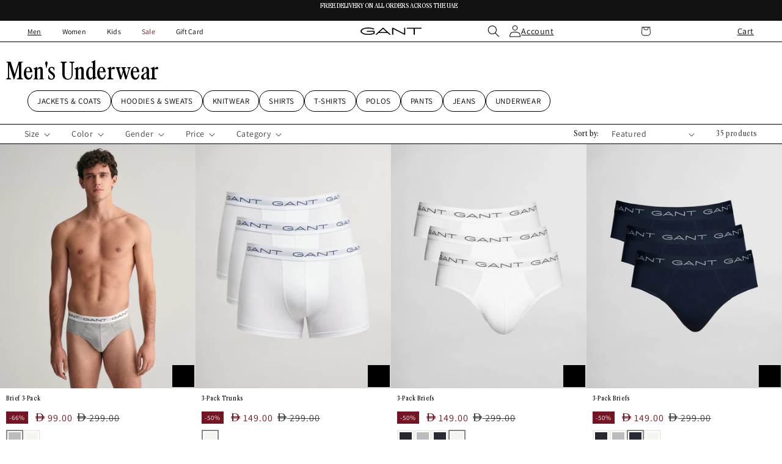

--- FILE ---
content_type: text/css
request_url: https://gant.ae/cdn/shop/t/52/assets/natively-app.css?v=139240318844302756101769764324
body_size: -487
content:
.is-natively-app{
    .menu-drawer__menu-item {
        font-size: 1.5rem;
    }

    .product__title h1 {
        color: #900!important;
    }

    .no_app, .no_app.halo-popup{
        display:none!important;
    }

    body {
  overflow-y: auto;
}

body::-webkit-scrollbar {
  width: 0px;
  background: transparent;
}
}

--- FILE ---
content_type: text/css
request_url: https://gant.ae/cdn/shop/t/52/assets/custom.css?v=69413137163214518201769764227
body_size: 9227
content:
/** Shopify CDN: Minification failed

Line 837:0 Unexpected "}"
Line 1542:13 Unexpected "#741423"
Line 1550:13 Unexpected "#741423"
Line 1605:23 Unexpected "#741423"
Line 2365:0 Unexpected "{"
Line 2365:1 Unexpected "{"
Line 2365:10 Expected ":"
Line 2370:2 Unexpected "{"
Line 2370:3 Unexpected "{"
Line 2370:12 Expected ":"
... and 10 more hidden warnings

**/
/*-----------------------------------------------------------------------------/
/ Custom Theme CSS
/-----------------------------------------------------------------------------*/

@font-face { font-family: "GantSerif"; src: url("/on/demandware.static/Sites-Gant-US-Site/-/default/dw4eb73da9/fonts/GantSerif-MediumCondensed.woff2") format("woff2"); font-style: normal; font-weight: 400; font-display: swap; }


@font-face {
    font-family: 'Gant Modern';
    src: url('/cdn/shop/files/GantModern-Regular.eot');
    src: url('/cdn/shop/files/GantModern-Regular.eot?#iefix') format('embedded-opentype'),
        url('/cdn/shop/files/GantModern-Regular.woff2') format('woff2'),
        url('/cdn/shop/files/GantModern-Regular.woff') format('woff'),
        url('/cdn/shop/files/GantModern-Regular.ttf') format('truetype');
    font-weight: normal;
    font-style: normal;
    font-display: swap;
}

@font-face {
    font-family: 'Gant Modern';
    src: url('/cdn/shop/files/GantModern-Medium.eot');
    src: url('/cdn/shop/files/GantModern-Medium.eot?#iefix') format('embedded-opentype'),
        url('/cdn/shop/files/GantModern-Medium.woff2') format('woff2'),
        url('/cdn/shop/files/GantModern-Medium.woff') format('woff'),
        url('/cdn/shop/files/GantModern-Medium.ttf') format('truetype');
    font-weight: 500;
    font-style: normal;
    font-display: swap;
}

@font-face {
    font-family: 'Gant Modern';
    src: url('/cdn/shop/files/GantModern-Bold.eot');
    src: url('/cdn/shop/files/GantModern-Bold.eot?#iefix') format('embedded-opentype'),
        url('/cdn/shop/files/GantModern-Bold.woff2') format('woff2'),
        url('/cdn/shop/files/GantModern-Bold.woff') format('woff'),
        url('/cdn/shop/files/GantModern-Bold.ttf') format('truetype');
    font-weight: bold;
    font-style: normal;
    font-display: swap;
}

@font-face {
    font-family: 'Gant Serif Medium Condensed';
    src: url('/cdn/shop/files/GantSerif-MediumCondensed.eot');
    src: url('/cdn/shop/files/GantSerif-MediumCondensed.eot?#iefix') format('embedded-opentype'),
        url('/cdn/shop/files/GantSerif-MediumCondensed.woff2') format('woff2'),
        url('/cdn/shop/files/GantSerif-MediumCondensed.woff') format('woff'),
        url('/cdn/shop/files/GantSerif-MediumCondensed.ttf') format('truetype');
    font-weight: 500;
    font-style: normal;
    font-display: swap;
}

@font-face {
    font-family: 'aed';
    src: url('/cdn/shop/files/aed-Regular.ttf?v=1744889274') format('truetype');
    font-weight: normal;
    font-style: normal;
    font-display: swap;
}

body, h1, h2, h3, h4, h5, h6, p, a, li, *:not(.fa):not([class*="pe-"]):not(.lni):not(i[class*="iccl-"]):not(i[class*="la"]):not(i[class*="fa"]):not(.jdgm-star) {
    font-family: "GantModern", "NotoSans-Regular", "Helvetica Neue", Helvetica, Arial, sans-serif;
}

.inline-richtext a, .rte.inline-richtext a {
    font-family: "Gant Serif Medium Condensed" !important;
    text-decoration: none;
}

.newaed{
  font-family: 'aed'!important; display: inline-block;
  font-size:18px;
}

#shopify-section-template--18762979475644__8cde67c3-c117-47bf-ad30-cfac888e469f .rich-text__buttons.rich-text__buttons--multiple {
    margin-top: 20px;
}



/* body, h1, h2, h3, h4, h5, h6, p, a, li, *:not(.fa):not([class*="pe-"]):not(.lni):not(i[class*="iccl-"]):not(i[class*="la"]):not(i[class*="fa"]):not(.jdgm-star) {
    font-family: 'Gant Modern'!important;
}
 */


.shopify-policy__title h1{
  text-transform: capitalize;
}
div#timer {
    position: relative;
    flex: 1 1 0%;
    display: flex;
    -webkit-box-pack: start;
    justify-content: flex-start;
    -webkit-box-align: center;
    align-items: center;
    gap: 1.5%;
    height: 32px;
    border-top-left-radius: 16px;
    border-bottom-left-radius: 16px;
    background: linear-gradient(90deg, #1c2b488a 15%, #1c2b48c9 25%, #ffffff);
    text-transform: uppercase;
    font-weight: 400;
    font-style: italic;
    font-size: 16px;
}

.rich-text__buttons.rich-text__buttons--multiple {
    margin: 0px;
    display: flex;
    height: fit-content;
    align-self: center;
}

.rich-text__wrapper.rich-text__wrapper--left.page-width {
    padding-left: 2%;
    padding-right: 2%;
}

.rich-text__blocks.left span {
    line-height: normal;
     font-size: 14px;
    display: block;
    padding:10px 0px 0px 0px;
}


span#timer-display {
    font-weight: 600;
}

.imgcon {
    height: 100%;
}

.imgcon > img{
    height: 100%;
    min-width: 120px;
}

.imgcon {
    position: relative;
}
.imgcon span {
    display: inline-block;
    position: absolute;
    z-index: 1;
    left: 2px;
    top: 1px;
    width: 30px;
}

.imgcon span img{     height: 28px; }

div#timer2 {
    display: flex;
  align-items: center;
}

div#countdown2 {
margin-left: 20px;
    display: flex;
    flex-direction: column;
    font-size: 14px;
    line-height: 22px;
}

span.ndd {
    font-weight: 700;
}
span#timer-display2 {
    color: rgb(126, 133, 155);
}

div#countdown {
    font-size: 13px;
      font-weight: bold;
  color:#fff;
}

.option_1 {
    margin-bottom: 20px!important; 
}

.promoOffer {
    float: left;
}

.popup { display: none; /* Hidden by default */ position: fixed; z-index: 9999; left: 0; top: 0; width: 100%; height: 100%; overflow: auto; background-color: rgba(0,0,0,0.5); }
.popup-content { background-color: #fff; margin: 15% auto; padding: 20px; border: 1px solid #888; width: 80%; max-width: 600px; }
.close { color: #aaa; float: right; font-size: 28px; font-weight: bold; }
.close:hover, .close:focus { color: black; text-decoration: none; cursor: pointer; }
.product_promo {
    font-weight: 700;
    padding: 0px 3px;
    font-size: 1.1rem;
    padding-left: 10px;
}
.product_promo a {
    color: #000;
    font-size: 12px;
    text-decoration: underline;
    position: relative;
    top: -2px;
    margin-left: 5px;
}
.popup-content h2{
  margin-bottom:5px;
  font-size: 24px;
}
.popup-content p{
  margin: 0 0 5px;
  font-size: 16px;
  line-height: 26px;
}
.popup-content{
  position:relative;
}
.popup-content span{
  position: absolute;
  top: 0px;
  right: 20px;
  font-weight: 400;
}

.tabby-installment {
    border: 1px solid rgb(49, 232, 168);
    padding: 20px 15px 15px 15px;
    border-radius: 10px;
    position:relative;
    margin-top:20px!important;
    margin-bottom:20px;
}

span.tabbyicon {
    width: 56px;
    display: block;
    position: absolute;
    top: -10px;
    left: 10px;
}

.tabbyicon img{
  max-width:56px;
}

.tabby-installment p{
  margin:0px;
  font-size:14px;
}





.polos-fp .grid__item .media--hover-effect > img,
.shirts-fp .grid__item .media--hover-effect > img,
.chinos-fp .grid__item .media--hover-effect > img{
  opacity:1;
}

.polos-fp .grid__item .media--hover-effect > .saso-badge-wrapper + img,
.shirts-fp .grid__item .media--hover-effect > .saso-badge-wrapper + img,
.chinos-fp .grid__item .media--hover-effect > .saso-badge-wrapper + img{
  opacity:0;
}

.polos-fp .grid__item:hover .media--hover-effect .saso-badge-wrapper + img,
.shirts-fp .grid__item:hover .media--hover-effect .saso-badge-wrapper + img,
.chinos-fp .grid__item:hover .media--hover-effect .saso-badge-wrapper + img{
  opacity:1;
} 


.saso-offer-badge-text {
      padding: 0px 10px;
    font-size: 1rem;
}

/* Gant review fixes */

.card__badge.top{
 z-index:1;
}

#shopify-section-template--16619811340476__product-grid .grid{
      justify-content: flex-start!important;
}

/* edit host */
.product .product__title h1{
    /* font-size: 8rem!important; */
    /* text-transform: uppercase; */
    /* text-align: center; */
}

.product .product__info-wrapper hr{
  margin:15px 0px 0px 0px!important;
}

/* edit host */
.product .product__info-wrapper .price {
    display: block;
    text-align: left;
    margin:0px;
}

.product .product__info-wrapper .price--on-sale .price__sale {
    display: flex;
    gap: 10px;
}




.price_discount{
    margin-left: 3px;
    color: #741423;
    /* background: #cce8c3; */
    padding: 3px 7px 3px 0px;
    border-radius: 0px;
    position: relative;
    /* top: -2px; */
    display: inline-block;
    letter-spacing: normal;
    font-weight:normal;
}

/* edit host */
.product .product__info-wrapper .product__title {
    /* word-break: break-word;
    margin-bottom: 10px;
    margin-top:40px; */
}

.product .product__info-wrapper .price .price-item {
    margin: 0px;
}

.product .product__info-wrapper .product-form__input {
    max-width: 100%;
}

.product .product__info-wrapper .product-form__input .select {
    max-width: 100%;
}

.product .product__info-wrapper .product__info-container .product-form {
    margin-top: .5rem !important;
  margin-bottom:5px;
}

.product .product__info-wrapper div#price-template--16619812126908__main {
    float: right;
}

.product_desc h2 {
    margin: 0px;
}

.product_desc p {
  margin: 0px;
  font-size:1.6rem;
  font-family: sans-serif !important;
}

.product_desc {
    margin: 0px 0px 0px 0px;
    border-top: 1px solid;
    padding: 15px 0px 0px 0px;
}
.modelInfo {
    border-bottom: 1px solid;
    margin-bottom: 15px;
  padding-bottom: 15px;
}
.modelInfo p{
  margin-top:3px;
  margin-bottom:0px;
}

.product_desc h2 {
    margin: 5px 0px 5px 0px;
    font-size: 16px;
}

.kKOtJJ {
    position: relative;
    /* display: flex;
    -webkit-box-pack: start;
    justify-content: flex-start;
    -webkit-box-align: center;
    align-items: center;
    gap: 14px; */
    padding: 2px 0px;
    width: 160px;
    height: 24px;
    overflow: hidden;
    background-image: inherit;
    margin-top:20px;
  margin-bottom:10px;
}

.kKOtJJ > div {
    min-width: fit-content;
}

.iDAcZW {
    width: 100%;
    position: relative;
    height: 16px;
    overflow: hidden;
    display: flex;
    flex-direction: row;
    justify-content: center;
}

.dKgthe {
    position: absolute;
    left: 0px;
    right: 0px;
    display: flex;
    flex-direction: column;
    animation: 5s linear 0s infinite normal none running daiVGG;
}

.bRnuJG {
    width: 100%;
    height: 16px;
    position: relative;
    font-size: 10px;
    display: flex;
    -webkit-box-align: center;
    align-items: center;
    -webkit-box-pack: start;
    justify-content: center;
    gap: 4px;
    min-width: 0px;
}

.dCosNn {
    width: 16px;
    height: 16px;
}
.dCosNn img {
    max-width: 100%;
    display: block;
}
.bRnuJG span {
    text-overflow: ellipsis;
    white-space: nowrap;
    overflow: hidden;
}
.fTSPxQ {
    font-size: 14px;
}

.NDCDi {
    position: absolute;
    left: 0px;
    right: 0px;
    display: flex;
    flex-direction: column;
    animation: 5s linear 0s infinite normal none running nKhum;
}

.products-carousel{margin-bottom:30px;}

.button6, .button7{
  text-transform:uppercase;
}

@-webkit-keyframes hKlWTM{0%{left:-10%;}40%,60%{left:calc(50% - 3px);}100%{left:calc(110% - 3px);}}/*!sc*/
@keyframes hKlWTM{0%{left:-10%;}40%,60%{left:calc(50% - 3px);}100%{left:calc(110% - 3px);}}/*!sc*/
data-styled.g2155[id="sc-keyframes-hKlWTM"]{content:"hKlWTM,"}/*!sc*/
@-webkit-keyframes eMCBBT{0%,40%{top:-20%;}60%{top:40%;left:50%;}100%{top:40%;left:110%;}}/*!sc*/
@keyframes eMCBBT{0%,40%{top:-20%;}60%{top:40%;left:50%;}100%{top:40%;left:110%;}}/*!sc*/
data-styled.g2156[id="sc-keyframes-eMCBBT"]{content:"eMCBBT,"}/*!sc*/
@-webkit-keyframes hPzoAM{0%,80%{opacity:0;}100%{opacity:1;}}/*!sc*/
@keyframes hPzoAM{0%,80%{opacity:0;}100%{opacity:1;}}/*!sc*/
data-styled.g2157[id="sc-keyframes-hPzoAM"]{content:"hPzoAM,"}/*!sc*/
@-webkit-keyframes fYTFhq{0%{top:90%;height:6px;border-radius:15px 15px 7.5px 7.5px;-webkit-transform:scaleX(1.03);-ms-transform:scaleX(1.03);transform:scaleX(1.03);}40%{height:6px;border-radius:50%;-webkit-transform:scaleX(1);-ms-transform:scaleX(1);transform:scaleX(1);}100%{top:10%;}}/*!sc*/
@keyframes fYTFhq{0%{top:90%;height:6px;border-radius:15px 15px 7.5px 7.5px;-webkit-transform:scaleX(1.03);-ms-transform:scaleX(1.03);transform:scaleX(1.03);}40%{height:6px;border-radius:50%;-webkit-transform:scaleX(1);-ms-transform:scaleX(1);transform:scaleX(1);}100%{top:10%;}}/*!sc*/
data-styled.g2158[id="sc-keyframes-fYTFhq"]{content:"fYTFhq,"}/*!sc*/
@-webkit-keyframes jVUvQJ{0%{-webkit-transform:scaleX(1.5);-ms-transform:scaleX(1.5);transform:scaleX(1.5);}40%{-webkit-transform:scaleX(1);-ms-transform:scaleX(1);transform:scaleX(1);opacity:0.7;}100%{-webkit-transform:scaleX(0.2);-ms-transform:scaleX(0.2);transform:scaleX(0.2);opacity:0.4;}}/*!sc*/
@keyframes jVUvQJ{0%{-webkit-transform:scaleX(1.5);-ms-transform:scaleX(1.5);transform:scaleX(1.5);}40%{-webkit-transform:scaleX(1);-ms-transform:scaleX(1);transform:scaleX(1);opacity:0.7;}100%{-webkit-transform:scaleX(0.2);-ms-transform:scaleX(0.2);transform:scaleX(0.2);opacity:0.4;}}/*!sc*/
data-styled.g2159[id="sc-keyframes-jVUvQJ"]{content:"jVUvQJ,"}/*!sc*/
@-webkit-keyframes gevsFM{0%{-webkit-transform:scale(1.2);-ms-transform:scale(1.2);transform:scale(1.2);}100%{-webkit-transform:scale(1);-ms-transform:scale(1);transform:scale(1);}}/*!sc*/
@keyframes gevsFM{0%{-webkit-transform:scale(1.2);-ms-transform:scale(1.2);transform:scale(1.2);}100%{-webkit-transform:scale(1);-ms-transform:scale(1);transform:scale(1);}}/*!sc*/
data-styled.g2160[id="sc-keyframes-gevsFM"]{content:"gevsFM,"}/*!sc*/
@-webkit-keyframes eOmpvZ{0%{-webkit-transform:scale(0.2);-ms-transform:scale(0.2);transform:scale(0.2);}40%{-webkit-transform:scale(1.2);-ms-transform:scale(1.2);transform:scale(1.2);}100%{-webkit-transform:scale(1);-ms-transform:scale(1);transform:scale(1);}}/*!sc*/
@keyframes eOmpvZ{0%{-webkit-transform:scale(0.2);-ms-transform:scale(0.2);transform:scale(0.2);}40%{-webkit-transform:scale(1.2);-ms-transform:scale(1.2);transform:scale(1.2);}100%{-webkit-transform:scale(1);-ms-transform:scale(1);transform:scale(1);}}/*!sc*/
data-styled.g2161[id="sc-keyframes-eOmpvZ"]{content:"eOmpvZ,"}/*!sc*/
@-webkit-keyframes cxcYYy{40%{-webkit-transform:scale(10);-ms-transform:scale(10);transform:scale(10);opacity:1;fill:#4688DD;}55%{-webkit-transform:scale(11);-ms-transform:scale(11);transform:scale(11);opacity:1;fill:#6A75DF;}65%{-webkit-transform:scale(12);-ms-transform:scale(12);transform:scale(12);opacity:1;fill:#8EB5F5;}75%{-webkit-transform:scale(13);-ms-transform:scale(13);transform:scale(13);opacity:1;fill:transparent;stroke:#8EB5F5;stroke-width:.5;}85%{-webkit-transform:scale(17);-ms-transform:scale(17);transform:scale(17);opacity:1;fill:transparent;stroke:#8EB5F5;stroke-width:.2;}95%{-webkit-transform:scale(18);-ms-transform:scale(18);transform:scale(18);opacity:1;fill:transparent;stroke:#8EB5F5;stroke-width:.1;}100%{-webkit-transform:scale(19);-ms-transform:scale(19);transform:scale(19);opacity:1;fill:transparent;stroke:#8EB5F5;stroke-width:0;}}/*!sc*/
@keyframes cxcYYy{40%{-webkit-transform:scale(10);-ms-transform:scale(10);transform:scale(10);opacity:1;fill:#4688DD;}55%{-webkit-transform:scale(11);-ms-transform:scale(11);transform:scale(11);opacity:1;fill:#6A75DF;}65%{-webkit-transform:scale(12);-ms-transform:scale(12);transform:scale(12);opacity:1;fill:#8EB5F5;}75%{-webkit-transform:scale(13);-ms-transform:scale(13);transform:scale(13);opacity:1;fill:transparent;stroke:#8EB5F5;stroke-width:.5;}85%{-webkit-transform:scale(17);-ms-transform:scale(17);transform:scale(17);opacity:1;fill:transparent;stroke:#8EB5F5;stroke-width:.2;}95%{-webkit-transform:scale(18);-ms-transform:scale(18);transform:scale(18);opacity:1;fill:transparent;stroke:#8EB5F5;stroke-width:.1;}100%{-webkit-transform:scale(19);-ms-transform:scale(19);transform:scale(19);opacity:1;fill:transparent;stroke:#8EB5F5;stroke-width:0;}}/*!sc*/
data-styled.g2162[id="sc-keyframes-cxcYYy"]{content:"cxcYYy,"}/*!sc*/
@-webkit-keyframes daiVGG{0%{-webkit-transform:translateY(0px);-ms-transform:translateY(0px);transform:translateY(0px);}25%{-webkit-transform:translateY(0px);-ms-transform:translateY(0px);transform:translateY(0px);}50%{-webkit-transform:translateY(-16px);-ms-transform:translateY(-16px);transform:translateY(-16px);}75%{-webkit-transform:translateY(-16px);-ms-transform:translateY(-16px);transform:translateY(-16px);}100%{-webkit-transform:translateY(-32px);-ms-transform:translateY(-32px);transform:translateY(-32px);}}/*!sc*/
@keyframes daiVGG{0%{-webkit-transform:translateY(0px);-ms-transform:translateY(0px);transform:translateY(0px);}25%{-webkit-transform:translateY(0px);-ms-transform:translateY(0px);transform:translateY(0px);}50%{-webkit-transform:translateY(-16px);-ms-transform:translateY(-16px);transform:translateY(-16px);}75%{-webkit-transform:translateY(-16px);-ms-transform:translateY(-16px);transform:translateY(-16px);}100%{-webkit-transform:translateY(-32px);-ms-transform:translateY(-32px);transform:translateY(-32px);}}/*!sc*/
data-styled.g2164[id="sc-keyframes-daiVGG"]{content:"daiVGG,"}/*!sc*/
@-webkit-keyframes nKhum{0%{-webkit-transform:translateY(32px);-ms-transform:translateY(32px);transform:translateY(32px);}25%{-webkit-transform:translateY(32px);-ms-transform:translateY(32px);transform:translateY(32px);}50%{-webkit-transform:translateY(16px);-ms-transform:translateY(16px);transform:translateY(16px);}75%{-webkit-transform:translateY(16px);-ms-transform:translateY(16px);transform:translateY(16px);}100%{-webkit-transform:translateY(0px);-ms-transform:translateY(0px);transform:translateY(0px);}}/*!sc*/
@keyframes nKhum{0%{-webkit-transform:translateY(32px);-ms-transform:translateY(32px);transform:translateY(32px);}25%{-webkit-transform:translateY(32px);-ms-transform:translateY(32px);transform:translateY(32px);}50%{-webkit-transform:translateY(16px);-ms-transform:translateY(16px);transform:translateY(16px);}75%{-webkit-transform:translateY(16px);-ms-transform:translateY(16px);transform:translateY(16px);}100%{-webkit-transform:translateY(0px);-ms-transform:translateY(0px);transform:translateY(0px);}}/*!sc*/
data-styled.g2165[id="sc-keyframes-nKhum"]{content:"nKhum,"}/*!sc*/

#shopify-section-template--16619812126908__main a {
    font-size: 14px;
}

.product .product__info-wrapper .pl-swatches__group {
    text-align: left;
  margin:7px 0px 0px 0px!important;
}


.product .product__info-wrapper .pl-swatches__container {
    justify-content: left;
}

#shopify-section-template--16619812126908__main .pl-swatches__label {
    font-size: 14px;
    text-transform: capitalize;
}

.product .product__info-wrapper div#pl-swatches-embed-copied {
    margin: 0px 0px 10px 0px;
}

.product .product__info-wrapper .pl-swatches__label {
    margin-bottom: 10px;
}

.product .price .badge, .product .price__container {
    margin-bottom: 0!important;
}

.product .product__info-wrapper .badge {
    font-size: 10px!important;
    background: #741423;
    vertical-align: text-top;
}

.product .product__info-wrapper .price--sold-out .badge{
  display:none;
}

.product .product__info-wrapper .price.price--large.price--sold-out.price--on-sale.price--show-badge {
    display: flex;
    /* flex-direction: column-reverse; */
}

.product .product__info-wrapper span.badge.price__badge-sale.color-scheme-621b1d32-6fa9-4a8d-8ee6-a08af3b276e7 {
    display: none !important;
}

.product .product__info-wrapper .price--sold-out .badge {
    max-width: 80px;
    margin: -5px auto 0px;
    /* margin-bottom: 10px !important;
    margin-top: 10px; */
}

.product .product__info-wrapper .price.price--large.price--sold-out.price--show-badge {
    /* display: flex;
    flex-direction: column-reverse; */
      display: flex;
    flex-direction: row-reverse;
    align-items: center;
      gap: 10px;
}

.custom-related-products ul.grid.product-grid {
    justify-content: flex-start!important;
  }

.custom-related-products  h2.related-products__heading {
    margin: 0rem 0rem 2.5rem 2.5rem!important;
}

.custom-icon {
    padding: 32px !important;
}

.custom-icon-with-text .multicolumn-card__info h3{
  text-transform:uppercase;
}

.custom-icon-with-text.multicolumn.background-primary .multicolumn-card {
    background: #fff!important;
}

.custom-icon-with-text .rte {
    padding-left: 15%;
    padding-right: 15%;
    font-size: 14px;
}

.custom-icon-with-text #Slide-template--17414169034940__custom_icon_with_text_TYPkDG-1 .rte {
    padding-left: 0px;
    padding-right: 0px;
}

.custom-icon-with-text {
     border-bottom: 1px solid #00000014;
    border-top: 1px solid #00000014;
    padding-top: 25px;
    padding-bottom: 25px;
  margin:40px 0px 40px 0px;
}

.custom-icon-with-text .multicolumn-list > li:nth-child(2n) {
    border-right: 1px solid #00000014;
    border-left: 1px solid #00000014;
}


.product__accordion p{
  font-size:14px;
}

.product .field:after, 
.product .select:after, 
.product .customer 
.product .field:after, 
.product .customer select:after, 
.product .localization-form__select:after {
    box-shadow: 0 0 0 var(--inputs-border-width) #00000033!important;
}

.collection .card__information {
    position: relative;
    padding-top:1rem!important;
}

.grid__item{
  position:relative;
}

.bundle_promo {
    position: absolute;
    right: 0px;
    bottom: 40px;
    font-size: 10px;
    font-weight: 900;
    color: #ffff;
    letter-spacing: 2px;
    align-self: self-end;
 border-right: 1px solid #fff;
  text-align: center;
  
}
.bundle_promo span{
    background-color: #606060;
    padding: 2px 10px;
    display: block;
  
}




.bundle_promo3 {
    position: relative;
    left: 0px;
    top: 0px;
    font-size: 10px;
    font-weight: 900;
    color: #ffff;
    letter-spacing: 2px;
    align-self: self-end;
  text-align: center;
 border-right: 1px solid #fff;
  /* display: none; */
  
}
.bundle_promo3 span{
    padding: 2px 10px;
    display: block;
    background-color: #606060;
  
}

.bundle_promo3 span b {
    border-left: 1px solid #ffffff;
    padding-left: 7px;
}

.card .card__inner .card__media{
  z-index:1!important;
}

.card__media a{
    width: 100%;
    height: 100%;
    position: relative;
  z-index:1;
}

#shopify-section-template--16619811700924__5f314d50-9353-421b-b47f-9973a6aeaecc .button {
    max-width: 100% !important;
    padding: 1vw 3vw 1vw 3vw !important;
    min-width: 350px;
    font-size: 20px;
    font-weight: bold;
}


.index .collection-list-wrapper .collection-list__item.grid__item {
  position:relative;
}

.index .collection-list-wrapper .collection-list__item.grid__item a {
    color: #fff;
    position: absolute;
    height: 100%;
    top: 0px;
    bottom: 0px;
    left: 0px;
    right: 0px;
    font-size:0px;
}

.index .collection-list-wrapper .collection-list__item.grid__item a .icon-wrap{
  display:none;
}

.return_policy iframe{
  min-height:1100px;
  background:#fff;
}

.facets-container{
  padding-left:20px;
  padding-right:20px;
}

#shopify-section-template--16619811373244__product-grid .product-count__text {
    margin-right: 0!important;
}

/* page static filter */

.filterwrap {
 padding-bottom: 40px;
    z-index: 1;
    position: relative;
    padding-top: 30px;
   overflow-x: hidden;
}

.filterwrap p, .bundle_offers p {
  text-align: center;
  background-color: white;
  margin: 70px 0px 70px 0px;
}

.mobile-slider-filter {
      display: flex;
          gap: 20px;
              flex-direction: row;
                  justify-content: center;
                  }

                  .filterwrap h2{
                  text-align: center;
                      border-bottom: 1px solid #000;
                          padding-bottom: 15px;
                              margin-bottom: 15px;
                              }
                              .mobile-slider-filter a {
                                  border: 1px solid #000;
                                      border-radius: 100px;
                                          padding: 5px 15px 5px 15px;
                                              text-decoration: none;
                                                  color: #000;
                                                      transition: 0.3s;
                                                          display: block;
                                                              font-size: 13px;
                                                                  text-transform: uppercase;
                                                                        white-space: nowrap;
                                                                        }

                                                                        .mobile-slider-filter a:hover {
                                                                            background:#000;
                                                                                color: #fff;
                                                                                }

                                                                                .filterwrap .slick-slide{
                                                                                  margin-left:10px;
                                                                                  }



                                                                                  .mobile-slider-filter button.slick-arrow {
                                                                                      background: #000;
                                                                                          border: none;
                                                                                              width: 20px;
                                                                                                  font-size: 0px;
                                                                                                      height: 20px;
                                                                                                          position: absolute;
                                                                                                              top: 20%;
                                                                                                                  display:none!important;
                                                                                                                  }

                                                                                                                  button.slick-prev.slick-arrow {
                                                                                                                      left: 0px;
                                                                                                                          border-radius: 0px 5px 5px 0px;
                                                                                                                            
                                                                                                                            }

                                                                                                                            button.slick-next.slick-arrow {
                                                                                                                                right: 0px;
                                                                                                                                    border-radius: 5px 0px 0px 5px;
                                                                                                                                      
                                                                                                                                      }

                                                                                                                                      .mobile-slider-filter .slick-list.draggable{
                                                                                                                                        padding-left:10px;
                                                                                                                                        }
}

.media--hover-effect-a {
    position: relative;
}

.bundle_promo.bundle_promo_temp {
    z-index: 1;
    height: inherit !important;
    bottom: 0px;
    left: 0px !important;
    right: 0px !important;
    width: inherit !important;
    align-self: baseline !important;
    top: auto !important;
}


.caption-with-letter-spacing--large {
     text-transform: uppercase;
    font-weight: 600;
    letter-spacing: .1em;
    font-size: 1.2rem;
    line-height: 1.1;
    color: #00321B;
  }

.image-with-text-custom .image-with-text__content>*+*{
  margin-top: 1rem;
}

.image-with-text-custom a.button{
    font-size: 2rem;
    border: none;
    padding: 0px !important;
    margin: 0px;
  line-height: normal;
  min-height: auto;
}
.image-with-text-custom a.button:before, .image-with-text-custom a.button:after{
    display: none;
  }



.image-with-text-custom {
    position: relative;
}

.overlink{
  position: absolute;
    height: 100%;
    width: 100%;
    z-index: 1;
    bottom: 0px;
    top: 0px;
}


html:not(.is-touch) .c-button--arrow:hover .button__icon, html.is-touch--with-mouse .c-button--arrow:hover .button__icon {
    transform: translateX(0);
}

    .c-button--arrow {
        padding: 10px 40px 10px 0;
    }
.image-with-text-custom span.button__label {
    padding: 0px 40px 0px 0px;
}
.c-button--arrow .button__icon-wrapper {
    overflow: hidden;
    position: absolute;
    top: 50%;
    transform: translateY(-50%);
    right: -10px;
}

.c-button--arrow .button__icon {
    display: flex;
    align-items: center;
    transform: translateX(-10px);
    transition: 300ms cubic-bezier(0.455, 0.03, 0.515, 0.955);
    transition-property: transform;
}

.c-button--arrow .button__icon svg {
    height: 10px;
    width: 40px;
}

.c-button svg {
    display: block;
    fill: currentColor;
    transition: 300ms cubic-bezier(0.455, 0.03, 0.515, 0.955);
    transition-property: fill;
}

.subtitle p{
  font-size: 1.6rem;
  color: #00321B;
}

.image-with-text-custom .image-with-text__text.rte.subtitle {
    margin: -5px;
}



 @media only screen and (min-width: 1024px) {
  li.menu--shop-all {
    display: none;
}
 }



 @media only screen and (min-width: 1920px) {
   .image-with-text-custom .caption-with-letter-spacing--large {
    font-size: 1.6rem;
     text-transform: uppercase;
  }
  .rich-text__buttons a.button{
    font-size:2rem;
    line-height:1.4;
    padding: 10px 30px;
  }
 }


.faq h1{
  text-align: center;
}


/* revamp 19/01/2026 */
.collection-hero h1.collection-hero__title{
    margin:25px 50px 15px 45px;
}

button#ProductPopup-popup_9XFFgp {
    margin-bottom: 10px;
}

#shopify-section-template--18762979475644__8cde67c3-c117-47bf-ad30-cfac888e469f .rich-text__blocks.center{
  justify-items: center;

  .rich-text__text.rte {
    margin-top: -10px;
    margin-bottom:40px;
  }

  h2.rich-text__heading.rte.inline-richtext.hxl{
    color:#781526;
  }
  .rich-text__text.rte p {
    font-family: "GantModern", "NotoSans-Regular", "Helvetica Neue", Helvetica, Arial, sans-serif;
    font-size:1.6rem;
    color:#781526;
  }
}




@media only screen and (max-width: 786px) {



  .product{
  .newaed {
    top: 1px;
    position: relative;
}
}

  .header {
    padding: 0px 2rem 0px 2rem!important;
}

  .collection-hero h1.collection-hero__title {
    margin: 20px 10px 5px 10px;
  }

  .filterwrap.filterwrap-innerpage {
    padding-left: 10px!important;
  }


  a.header__icon.header__icon--return.link.focus-inset {
    display: none;
}

  details-modal.header__search {
    margin-right: 0px;
}

  .header__icons {
    gap: 10px;
    padding-right: 0px;
}

     
.header__icon--return.link {
    span{
      display: none;
    }
}

  .header__icon.header__icon--cart.link {
    span.cartname{
      display: none;
    }
}

}

  @media only screen and (min-width: 768px) {


.header__icon--return.link {
    gap: 7px;
    margin-left: 15px;
  width: max-content;
}

.header__icon, .header__icon--cart .icon {
    width: fit-content;
}

.header__icons {
    gap: 16px;
}
.header__icon--account {
    gap: 10px;
}

.cart-count-bubble {
    position: relative;
    bottom: -1px;
    left: 0px;
    margin-left: 5px;
}

.header__icon--cart > span.visually-hidden {
    margin: 0px;
    display: block;
    overflow: visible;
    clip: auto;
    position: relative !important;
    width: fit-content;
  height: auto;
}

.header__icon--cart svg.icon.icon-cart {
    position: relative;
    top: 2px;
}

details-modal.header__search {
    margin-right: 15px;
}
    

a#HeaderMenu-request-a-return, #HeaderDrawer-request-a-return{
  display: none;
}

    
    .stepwrap__item img{
    width: 100%;
  }
  
  #shopify-section-template--17414169034940__custom_icon_with_text_6iMnPx .custom-icon-with-text {
      margin: 0px 0px -2px 0px;
  }
  
  .multicolumn-list > li{
    border-right: 1px solid #0000000f;
  }
  
  .multicolumn-list li:last-child{
    border-right: none;
  }
  
  .custom-icon-with-text .multicolumn-list li:nth-child(2n) {
      border-left: none;
  }
  
  .stepwrap__item {
      flex: 1 1 0px;
  }
  
  .stepwrap {
    display: flex;
  }
  
  } 
  
  .stepwrap {
    padding-left: 4%;
      padding-right: 4%;
      margin-bottom: 40px;	
  }
  
  .stepwrap {
    position: relative;
    padding-bottom: 40px;
    text-align: center;
  }
  
  .stepwrap h3{
    margin: 0px;
  }
  
  
  .slick-slide img {
      margin: 0px auto;
  }
  
  .slick-dots {
      display: flex;
      position: absolute;
      transform: translateX(-60%);
      left: 50%;
      margin: 0;
      bottom: 10px;
      list-style: none;
      min-width: 150px;
      flex-wrap: nowrap;
  }
  .slick-dots li {
    display: inline-block;
    margin-right: 10px;
  }
  .slick-dots li button {
    width: 12px;
    height: 12px;
    border: 0;
    border-radius: 100px;
    background-color: rgba(0, 0, 0, 0.2);
    text-indent: -999999px;
  }
  .slick-dots li.slick-active button {
    background-color: #181818;
  }



.stepwrap.collection-list button.slick-arrow {
    background: #ffffff69;
    width: 60px;
    height: 60px;
    position: absolute;
    z-index: 1;
    top: 45%;
    border: none;
    border-radius: 100px;
    font-size: 0px;
}

.stepwrap.collection-list button.slick-prev.slick-arrow {
    left: 20px;
}

.stepwrap.collection-list button.slick-prev.slick-arrow:after {
    content:'';
    display: block;
    position: relative;
    background-image: url('/cdn/shop/files/left.png?v=1728904842');
    width: 20px;
    height: 20px;
    background-size: contain;
    background-repeat: no-repeat;
    background-position: top;
    margin: 0px auto;
}

.stepwrap.collection-list button.slick-next.slick-arrow {
    right: 20px;
}

.stepwrap.collection-list button.slick-next.slick-arrow:after {
    content:'';
    display: block;
    position: relative;
    background-image: url('/cdn/shop/files/right.png?v=1728904842');
    width: 20px;
    height: 20px;
    background-size: contain;
    background-repeat: no-repeat;
    background-position: top;
    margin: 0px auto;
}

.facets__form{
  margin:0px!important;
}

.filterwrap.filterwrap-innerpage .mobile-slider-filter {
     justify-content: flex-start;
}

.filterwrap.filterwrap-innerpage {
    padding-bottom: 20px;
    padding-top: 0px;
    padding-left: 45px;
}

.drawer__header_custom{
      flex-direction: column;
}
.header_block1, .header_block2{
  width:100%;
}

.header_block2 p {
    font-size: 14px;
}

.oldprice {
    color: black;
    display: block;
    font-size: 12px;
    text-decoration: line-through;
}



a#HeaderMenu-men-new-arrivals-shop-all, a#HeaderMenu-women-new-arrivals-shop-all, a#HeaderMenu-kids-teens-boys-shop-all, a#HeaderMenu-kids-teens-girls-shop-all{
  /* font-weight: 900 !important; */
}

/* sizechart  */

#PopupModal-popup_9XFFgp .product-popup-modal__content-info h1{
padding-left: 15px;
    border-bottom: 1px solid #ccc;
    padding-bottom: 15px;
    padding-top: 15px;
}

#PopupModal-popup_bxyHMk .product-popup-modal__content-info h1{
    padding-bottom: 10px;
    padding-top: 10px;
}

#PopupModal-popup_9XFFgp .product-popup-modal__content, #PopupModal-popup_bxyHMk .product-popup-modal__content {
     padding: 0px;
    margin: 0px;
    transform: none;
    height: 100%;
    width: 45%;
    left: auto;
    right: 0px;
    position: absolute;
}

#PopupModal-popup_9XFFgp .product-popup-modal__content-info{
    padding-right: 0px;
}

#PopupModal-popup_bxyHMk .product-popup-modal__content-info{
    padding:10px 15px;
}



#PopupModal-popup_9XFFgp .product-popup-modal__toggle, #PopupModal-popup_bxyHMk .product-popup-modal__toggle {
        right: 20px;
    position: absolute;
    top: 10px;

}

 section.sizechratWrapper {
            padding: 20px 0px 0px 0px;
        }

        .size-chart-men-39-s .main-page-title {
            display: none;
        }

        .chartheader {
            display: flex;
            justify-content: space-between;
            margin-bottom: 20px;
            border-bottom: 1px solid #e3e3e3;
            padding-bottom: 5px;
        }

        .chartheader h2 {
            margin: 0px;
        }

        .sizechratWrapper .tabs {
            display: flex;
            align-items: center;
        }

        .sizechratWrapper .tab-button {
            cursor: pointer;
            border: none;
            background-color: transparent;
            padding: 0px 3px;
        }

        .tab-button.active {
            text-decoration: underline;
        }

        .size-chart {
            display: none;
        }

        .size-chart.active {
            display: block;
        }

        .table-container {
            overflow-x: auto;
            max-width: 100%;
            margin-bottom: 20px;
        }

        .sizechratWrapper table {
            width: 100%;
            border-collapse: collapse;
          min-width:1300px;
        }

        .sizechratWrapper table th,
        .sizechratWrapper table td {
            border: 1px solid #ccc;
            text-align: center;
        }

        .sizechratWrapper table thead th {
            position: sticky;
            top: 0;
            background-color: #f9f9f9;
            z-index: 2;
        }

        .sizechratWrapper table tbody td:first-child,
        .sizechratWrapper table thead th:first-child {
            position: sticky;
            left: 0;
            background-color: #f1f1f1;
            z-index: 5;
            width: 150px;
        }

        .sizechratWrapper table tbody tr:hover {
            background-color: #f0f0f0;
        }

        .chart-header {
            margin-bottom: 20px;
            display: flex;
            justify-content: space-between;
            align-content: center;
          padding:0px 20px 0px 0px;
          align-items:center;
        }

        .chart-header h2 {
            margin: 0;
            font-weight: normal;
            font-size: 18px;
            padding-left: 20px;
        }


section.section2 h2, section.section3 h2 {
    border-bottom: 1px solid #ccc;
    padding: 0px 15px 15px 15px;
}

.section2block {
    padding: 0px 20px;
}

.section2block h3{
  font-weight:600;
}

.sectioninner {
    display: flex;
    padding: 0px 40px 0px 0px;
}
.imgblock img {
    max-height: 360px;
}

.imgblock {
    margin-left: 20%;
}

.section3 ul {
    display: grid;
    grid-template-columns: auto auto;
}

.section3 ul li {
  list-style:none;
  text-align:center;
}

.section3 ul li img {
    max-height: 400px;
}

.section3 ul li h4{
  text-align:left;
  font-weight:bold;
}


button.slider-button.slider-button--next, button.slider-button.slider-button--prev {
    display: none;
}


.modal {
    display: none;
    position: fixed;
    top: 0;
    left: 0;
    right: 0;
    bottom: 0;
    background-color: rgba(0, 0, 0, 0.7);
    color: #666;
    z-index: 1050;
    transition: all ease-in-out 0.2s
}

.modal.modal--is-active {
    display: block;
    opacity: 1
}

.template-password .modal {
    background-color: black
}

.modal-body {
    padding: 0 15px 15px
}

.modal-header {
    border: none
}

.modal-header .close {
    padding: 10px;
    position: absolute;
    top: 0;
    right: 0;
    opacity: 1;
    background-color: black;
    color: white
}

.modal-header .close:hover {
    opacity: 1 !important
}


@media (min-width: 992px) {
    .modal-dialog {
        max-width: 850px
    }

    .modal-dialog.modal-dialog--compare {
        max-width: 1140px
    }

    .modal-dialog.modal-dialog--newsletter {
        max-width: 500px
    }
}

body.modal--is-active {
    overflow: hidden
}

.modal__inner {
    height: 100%;
    -ms-transform: translateY(-20px);
    -webkit-transform: translateY(-20px);
    transform: translateY(-20px);
    -moz-transform-style: preserve-3d;
    -webkit-transform-style: preserve-3d;
    transform-style: preserve-3d;
    transition: all ease-in-out 0.2s
}

.modal--is-active .modal__inner {
    -ms-transform: translateY(0);
    -webkit-transform: translateY(0);
    transform: translateY(0);
    cursor: -webkit-zoom-out;
    cursor: zoom-out
}

.modal__cente#741423 {
    position: relative;
    top: 50%;
    -ms-transform: translateY(-50%);
    -webkit-transform: translateY(-50%);
    transform: translateY(-50%)
}

.modal__cente#741423 .no-csstransforms {
    top: 20%
}

.modal__close {
    position: absolute;
    top: 0;
    right: 0;
    padding: var(--g-gutter)
}

.rtl .modal__close {
    left: 0;
    right: auto
}

.modal__close .icon,
.modal__close [class^=icon-] {
    font-size: 20px;
    width: 40px;
    height: 40px
}


h3.form__message {
    box-shadow: none;
    line-height: 24px;
    text-align: left;
}

h3.form__message .icon, .customer h3.form__message svg {
    height: 25px;
    margin-right: 20px;
    width: 25px;
}

h3.form__message:focus-visible {
    outline: none;
  box-shadow:none;
}

#HeaderMenu-sale > span, #HeaderMenu-sale-sale, a#HeaderMenu-men-sale, a#HeaderMenu-women-sale, a#HeaderMenu-kids-sale { 
  color: #741423!important;
}

span.price-discount2 {
    background: #741423;
    color: #fff;
    font-size: 11px;
    padding: 3px 5px 3px 5px;
    margin-right: 5px;
        position:relative;
    top:-2px;
}

.collection span.price-#741423{
  color:#741423;
  margin-right:5px!important;
}

.product__info-container span.price-discount2{
  display:none;
}

.collection .card-information.a {
    margin-top: 10px !important;
}

/* temp hide */
.no-need{
  display:none!important;
}


.category-giftcard .your-content-class, .category-giftcard .tabby-installment, .category-giftcard .product__accordion, .category-giftcard .share-button, .category-giftcard .custom-related-products{
  display:none;
}

.category-giftcard .product--left.grid {
    justify-content: center;
    align-items: center;
}

.category-giftcard .product--left.grid .global-media-settings{
  border:none!important;
  padding: 50px;
}

.category-giftcard .kKOtJJ{
  display:none!important;
}
.new-product-tag {
    top: 10px !important;
    position: absolute;
    left: 10px !important;
    display: block;
    font-size: 11px;
    background: #1c2b49;
    width: fit-content !important;
    height: fit-content !important;
    z-index: 1;
    padding: 0px 5px;
    color: #fff;
}

.product_promo_bundle {
    position: absolute;
    top:10px;
    right:10px;
    z-index: 1;
    max-width: fit-content;
    display: flex;
    width: 160px;
    height: fit-content;
    padding: 0px 5px;
    margin: 8px 8px 8px 8px;
    background: #fff;
    font-size: 10px;
}

.iQSLaH {
    display: none;
}

ul.product_desc1 {
    padding: 0px;
    margin-left: 0px;
  margin-top:0px;
  margin-bottom:5px;
}
.product_desc1 li{
      list-style-type: none;
}

.colorline{
  /* color:#14782a; */
}

.product_desc_gift {
    border-top: 1px solid #000;
}

.removehr{
  /* display:none!important; */
}

.bundle_promo.bundle_promo_temp {
    display: none !important;
}

.product-detail__modal-separator {
    margin-top: 25px !important;
    border-top: 1px solid #000;
}

.c-icon-list {
    display: flex;
    gap: 25px;
}


/* .videowrapper{
    max-height: 100vh;
    overflow: hidden;
} */

.videowrapper{
    max-height: 100%;
}


.section-template--16619811700924__rich_text_WJ9QKY-padding, .section-template--16619811700924__8cde67c3-c117-47bf-ad30-cfac888e469f-padding{
        background: #ACCED9;
    }

#shopify-section-template--16619811700924__rich_text_WJ9QKY h2, #shopify-section-template--16619811700924__rich_text_WJ9QKY .rich-text__blocks.left p {
    color: #1C2B49;
}

.section-template--16619811700924__8cde67c3-c117-47bf-ad30-cfac888e469f-padding .rich-text__buttons--multiple a{
  background-color: rgb(28, 43, 73);
  color: #ACCED9;
}


.section-template--16619811700924__8cde67c3-c117-47bf-ad30-cfac888e469f-padding .rich-text__buttons--multiple a + a{
  background-color: transparent;
  color: rgb(28, 43, 73);
}

#HeaderMenu-sale > span, summary#HeaderDrawer-sale, summary#HeaderDrawer-sale-sale, summary#HeaderDrawer-men-sale, a#HeaderDrawer-women-sale, a#HeaderDrawer-kids-sale{
  color: #741423!important;
}

.has-compare-price{
  color: #741423!important;
}

span.price-item.price-item--sale.price-item--last.zz.price-red, .product .product__info-wrapper .price__sale .price-item.price-item--regular, .price--on-sale .price-item--regular, .oldprice, .product-option {
    font-size: 1.6rem!important;
}

 .product .product__info-wrapper .price__sale .price-item.price-item--regular{
    margin-bottom:5px!important;
}

span.price.price--end .newaed {
    vertical-align: middle;
    position: relative;
    top: -2px;
}

.quick-add {
    top: -38px!important;
    right: 2px!important;
}

.collection{
  
.quick-add__submit{
    background-color:#fff!important;
    border-radius:5px;
  }
.button:after, .shopify-challenge__button:after, .customer button:after, .shopify-payment-button__button--unbranded:after{
  box-shadow:none;
}
.button:not([disabled]):hover:after, .shopify-challenge__button:hover:after, .customer button:hover:after, .shopify-payment-button__button--unbranded:hover:after {
  box-shadow:none;
}

.quick-add {
    top: -48px !important;
    right: 2px !important;
}
.quick-add {
    margin-right: 10px;
}

}



  .xx-badge{
  position:relative;}
 
  .bundle_promo1 {
  position: absolute;
    z-index: 1;
    left: 10px !important;
    background: #000000ab;
    padding: 5px 10px;
    font-size: 10px !important;
    line-height: normal;
    top: 10px !important;
    font-weight: 600;
    text-transform: uppercase;
    letter-spacing: 1px;
    color: #fff;
    width: auto !important;
    height: auto !important;
    z-index:10;
    display:none!important;
}

.template-product{
.bundle_promo1 {
}

}

@media only screen and (min-width: 0px) and (max-width: 1024px)  {


  .template-collection .card-product img, .template-product .card-product img{
    transform: scale(1.1)!important;
  }

  .bundle_promo1 {
    padding: 5px 10px;
    font-size: 9px;
    letter-spacing: .2px;
  }
  }


.customer-feedback.page{
  h1.main-page-title.page-title.h0 {
    display: none;
  }

}


.shopify-app h3.newsletter-popup-title.text-center {
    color: #900;
}


@media only screen and (max-width: 600px) {



  .product__media-wrapper{
    overflow-x:hidden;
  }


    .header__heading-logo {
    min-width: 110px;
  }
  .quick-add-modal {
    .product__info-wrapper {
    padding-left: 0rem;
    padding-right: 0rem;
    }
    .product:not(.featured-product) .product__view-details {
    display: block;
    margin: 10px;
}
  }

  .newaed {
    font-size: 16px;
  }

  span.price-item.price-item--sale.price-item--last.zz.price-red, .product .product__info-wrapper .price__sale .price-item.price-item--regular, .price--on-sale .price-item--regular, .oldprice, .product-option {
    font-size: 1.3rem!important;
}



     .bundle_promo3 {
    font-size:8px;
  
}

  .bundle_promo3 span b {
    border-left: none;
    padding-left: 0px;
    display: block;
}

  .image-with-text-custom .image-with-text__content {
    padding: 3rem calc(3rem / var(--font-body-scale)) 3rem;
      justify-self: center;
    text-align: center;
    align-items: center;
}


  
#PopupModal-popup_9XFFgp .product-popup-modal__content, #PopupModal-popup_bxyHMk .product-popup-modal__content {
    width: 60%;
}

  .product_promo_bundle {
    margin: 0px;
}

  .category-giftcard .product--left.grid .global-media-settings {
    padding: 50px 50px 0px 50px;
}

  .collection .card-information.a .price--on-sale .price-item--regular {
    font-size: 10px;
}

  .collection .card-information.a .price .price-item {
    margin: 0px;
}

  .collection .card-information.a .price {
    letter-spacing: 0px;
}

  span.price-discount2 {
    font-size: 9px;
    padding: 3px 3px 3px 3px;

}

  .bundle_promo.bundle_promo_temp {
    bottom: 0px;
    left: auto !important;
    right: 0px !important;
}

  .imgblock img {
    max-height: 680px;
}

  section.sizechratWrapper {
    padding: 10px 0px 0px 0px;
    border-bottom: 1px solid #cccccc;
  }

  .chart-header h2 {
        font-size: 14px;
    }

  #PopupModal-popup_9XFFgp .product-popup-modal__content {
    width: 100%;
  }

  .sizechratWrapper table {
    min-width: fit-content;
  }

  
  div#countdown {
    font-size: 11px;
    font-weight: 700;
    line-height: normal;
  }
  .imgcon span {
    top: 0px;
  }

.saso-offer-badge-position-topLeft .saso-offer-badge-content {
    top: auto!important;
    bottom: 10px!important;
}

  .product .product__info-wrapper .product__title {
    margin-top: 0px;
  }
  .product .product__title h1 {
            font-size: 2.2rem !important;
            padding-top: 1rem !important;
  }

  .custom-icon-with-text {
        margin: -15px 20px 0px 20px;
        padding-top: 0px;
        padding-bottom: 0px;
        border: none;
}

.custom- section.sizechratWrapper {
            padding: 20px 0px 0px 0px;
        }

  .size-chart-men-39-s .main-page-title, 
  .size-chart-kids .page-title, 
  .size-chart-women-39-s .page-title {
            display: none;
        }

        .chartheader {
            display: flex;
            justify-content: space-between;
            margin-bottom: 20px;
            border-bottom: 1px solid #e3e3e3;
            padding-bottom: 5px;
        }

        .chartheader h2 {
            margin: 0px;
        }

        .sizechratWrapper .tabs {
            display: flex;
            align-items: center;
        }

        .sizechratWrapper .tab-button {
            cursor: pointer;
            border: none;
            background-color: transparent;
            padding: 0px 3px;
            font-size:14px;
        }

        .tab-button.active {
            text-decoration: underline;
        }

        .size-chart {
            display: none;
        }

        .size-chart.active {
            display: block;
        }

        .table-container {
            overflow-x: auto;
            max-width: 100%;
            margin-bottom: 20px;
        }

        .sizechratWrapper table {
            width: 100%;
            border-collapse: collapse;
          
        }

        .sizechratWrapper table th,
        .sizechratWrapper table td {
            padding: 0.5rem;
            border: 1px solid #ccc;
            text-align: center;
        }

        .sizechratWrapper table thead th {
            position: sticky;
            top: 0;
            background-color: #f9f9f9;
            z-index: 2;
        }

        .sizechratWrapper table tbody td:first-child,
        .sizechratWrapper table thead th:first-child {
            position: sticky;
            left: 0;
            background-color: #f1f1f1;
            z-index: 5;
            width: 150px;
        }

        .sizechratWrapper table tbody tr:hover {
            background-color: #f0f0f0;
        }

        .chart-header {
            margin-bottom: 10px;
            display: flex;
            justify-content: space-between;
            align-content: center;
          padding:0px 20px 0px 0px;
        }

        .chart-header h2 {
            margin: 0;
            font-weight: normal;
            font-size: 14px;
            padding-left: 20px;
        }
  
  icon-with-text .multicolumn-list {
    padding-left: 0px!important;
    padding-right: 0px!important;
}
.custom-icon-with-text .multicolumn-list > li {
    border: 1px solid #00000014;
    margin-bottom: 20px;
}

.custom-icon-with-text .rte {
    padding-left: 5%;
    padding-right: 5%;
}

  .return_policy iframe{
    min-height:auto;
  }

  .section-template--16619811700924__custom_collection_list_gY8gT7-padding {
    padding-bottom: 0px!important;
}

}

.utility-bar__grid.page-width {
    padding-left: .5rem;
    padding-right: .5rem;
}

.announcement-bar__message {
    padding: 0px!important;
  align-content: center;
}

@media (min-width: 0px) and (max-width: 992px){

  .badge {
    font-size: 10px!important;
    opacity: 0.8;
    padding: 3px 5px 2px 5px;
}
  

  .multicolumn-card__info>:nth-child(2) {
    font-size: 13px;
  }

  .custom-icon {
    padding: 22px !important;
}
  
  .custom-icon-with-text .multicolumn-card__info h3 {
    font-size: 14px;
}

  .multicolumn-card__info {
    padding: 1rem!important;
}

  .multicolumn-card-spacing {
    padding-top: 1rem!important;
}

  .order-notes__field {
    display: none;
  }

  /* static filter */


  .button, .button-label, .shopify-challenge__button, .customer button {
    font-size: 1.4rem;
  }

      .filterwrap.filterwrap-innerpage {
        padding-top: 10px;
        padding-bottom: 15px;
    }

  .filterwrap {
    padding-bottom: 15px;
    padding-top: 0px;
}

  .main-page-title {
    font-size: 22px;
  }

  body #shopify-section-sections--16619807473852__footer .footer__copyright {
    margin-left: 0px;
  }

  body .footer__localization:empty+.footer__column {
        padding-top: 10px;
    }

    body .footer__content-top {
        padding-bottom: 8px;
    }

  body .footer-block--newsletter {
    margin-top: 20px;
  }

  body .footer-logo-center {
    width: 120px;
  }

  body #shopify-section-sections--16619807473852__footer .grid {
    margin-bottom: 25px;
}

  body .grid .footer-block__heading::after {
        color: #a9a9a9;
        font-size: 15px;
    }

  .footer-block.grid__item.footer-block--menu {
    border-bottom: 1px solid #e1e1e1;
}

      body .grid .footer-block__heading + .footer-block__details-content {
        margin-bottom: 0px;
    }

    body .grid .footer-block__heading {
        padding: 10px 0px;
        font-size: 14px;
    }

  body .footer-block__details-content .list-menu__item--link {
        padding-top: 5px;
        padding-bottom: 5px;
    }

  
  .filterwrap p, .bundle_offers p {
    margin: 20px 0px 20px 0px;
  }

  body .section-template--16619811700924__newsletter_RXCNNT-padding {
    padding-top: 0px;
    padding-bottom: 20px;
  }
  body .section-template--16619811700924__newsletter_RXCNNT-padding h2{
    font-size:22px;
  }
  body .newsletter__wrapper>*+* {
    margin-top: 10px;
  }
  body .section-template--16619811700924__newsletter_RXCNNT-padding p{
    font-size:13px;
  }

  body .section-template--16619811700924__newsletter_RXCNNT-padding label.field__label {
    scale: 0.8;
}
  

  h1.collection-hero__title {
    font-size: 26px !important;
    line-height: normal;
    margin: 10px 0px;
    padding: 0px 10px;
}
  
    .bundle_promo {
    position: relative;
    right: 0px;
    bottom: 120px;
    align-self: auto;
}
  li.mobbdg .card__content {
    margin-top: 19px;
  }

  #shopify-section-template--16619811340476__banner h1 {
    font-size: 3rem;
}



  #shopify-section-template--16619811700924__5f314d50-9353-421b-b47f-9973a6aeaecc .button {
padding: 1vw 2vw 1vw 2vw !important;
        min-width: 100px;
        font-size: 11px;
}

      #shopify-section-template--16619811700924__8cde67c3-c117-47bf-ad30-cfac888e469f .rich-text__buttons {
        display: flex;
        flex-wrap: wrap!important;
    }

      .bundle_offers{}

.bundle_offers p{
    margin: 20px 5px 30px 5px!IMPORTANT;
}

  .bundle_offers p a{
    font-size: 14px;
}

   .bundle_offers p a .button6{
    font-size:1.1rem!important;
  }

  
}

@media only screen and (max-width: 1024px) {

  .header__heading-link {
    padding: 1.75rem; 
  }



}


/* Responsive fixes 23/01/2026 */




 @media only screen and (min-width: 1440px) {
    .hxl {
        font-size: 8.5rem;
    }
}

@media only screen and (min-width: 1920px) {
    .hxl {
        font-size: 11rem;
    }

    #shopify-section-template--18762979475644__8cde67c3-c117-47bf-ad30-cfac888e469f .rich-text__blocks.center{
    .rich-text__text.rte {
      margin-top: -14px;
      margin-bottom:40px;
    }
  }
    .h0 {
        font-size: 8rem;
    }
}

 @media only screen and (min-width: 2200px) {

   .hxl {
        font-size: 15rem;
    padding-top: 24px;

    }

  .image-with-text-custom h2.image-with-text__heading.inline-richtext.h0 {
    font-size: 10rem;
  }

      #shopify-section-template--18762979475644__8cde67c3-c117-47bf-ad30-cfac888e469f .rich-text__blocks.center{
    .rich-text__text.rte {
      margin-top: 5px;
      margin-bottom: 42px;
    }


 }



/* .option_1, .option_2{
  display:none!important
} */

/*---------------- Global Custom CSS -------------------*/
{{settings.global_css }}

/*---------------- Custo
m CSS for only desktop -------------------*/
@media (min-width: 1025px) {
  {{settings.desktop_css }}
}

/*---------------- Custom CSS for tablet, mobile -------------------*/
@media (max-width: 1024px) {
  {{settings.tablet_mobile_css }}
}

/*---------------- Custom CSS for only tablet -------------------*/
@media (min-width: 768px) and (max-width: 1024px) {
  {{settings.tablet_css }}
}

/*---------------- Custom CSS for only mobile -------------------*/
@media (max-width: 767px){
  {{settings.mobile_css }}
}



--- FILE ---
content_type: text/javascript
request_url: https://gant.ae/cdn/shop/t/52/assets/ndd.js?v=141246375994905872251753682781
body_size: -432
content:
document.addEventListener("DOMContentLoaded",function(){function updateCountdown(){const now=new Date,hours=now.getHours(),minutes=now.getMinutes(),seconds=now.getSeconds(),startHour=9,endHour=15;let targetTime;hours>=startHour&&hours<endHour?(targetTime=new Date(now),targetTime.setHours(endHour,0,0,0)):hours<startHour?(targetTime=new Date(now),targetTime.setHours(startHour,0,0,0)):(targetTime=new Date(now),targetTime.setDate(now.getDate()+1),targetTime.setHours(startHour,0,0,0));const timeRemaining=targetTime-now,hoursRemaining=Math.floor(timeRemaining%(1e3*60*60*24)/(1e3*60*60)),minutesRemaining=Math.floor(timeRemaining%(1e3*60*60)/(1e3*60)),secondsRemaining=Math.floor(timeRemaining%(1e3*60)/1e3),timerDisplay=document.getElementById("timer-display");timerDisplay&&(timerDisplay.textContent=`${hoursRemaining}h ${minutesRemaining}m ${secondsRemaining}s`)}setInterval(updateCountdown,1e3)});function moreDetails(){var popup=document.getElementById("comboPopup"),span=document.getElementsByClassName("close")[0];popup.style.display="block",span.onclick=function(){popup.style.display="none"},window.onclick=function(event){event.target==popup&&(popup.style.display="none")}}
//# sourceMappingURL=/cdn/shop/t/52/assets/ndd.js.map?v=141246375994905872251753682781


--- FILE ---
content_type: text/javascript
request_url: https://gant.ae/cdn/shop/t/52/assets/main.js?v=151601418577975476601753682781
body_size: -618
content:
console.log("Tada");function addDefaultLanguageToNoteAttributes(){var defaultLanguage={name:"language",value:"en"},existingAttributes=Shopify.cart.note_attributes||[],languageExists=existingAttributes.some(function(attribute){return attribute.name==="language"});languageExists||existingAttributes.push(defaultLanguage),Shopify.cart.updateNoteAttributes(existingAttributes,function(cart){console.log("Note attributes updated:",cart.note_attributes)})}$(document).on("click","[data-add-to-cart]",function(){addDefaultLanguageToNoteAttributes()});
//# sourceMappingURL=/cdn/shop/t/52/assets/main.js.map?v=151601418577975476601753682781


--- FILE ---
content_type: application/javascript
request_url: https://cdn.eggflow.com/v1/en_US/restriction.js?init=66ac730d41c26&app=block_country&shop=gant-uae.myshopify.com
body_size: 1041
content:
(function(i,e,t,n,o){var r,a,c;var d=false;if(!(r=i.jQuery)||t>r.fn.jquery||o(i,e,r,d)){var s=e.createElement("script");s.type="text/javascript";s.src="https://ajax.googleapis.com/ajax/libs/jquery/2.2.4/jquery.min.js";s.onload=s.onreadystatechange=function(){if(!d&&(!(a=this.readyState)||a=="loaded"||a=="complete")){o(i,e,(r=i.jQuery).noConflict(1),d=true);r(s).remove()}};(e.getElementsByTagName("head")[0]||e.documentElement).appendChild(s)}if(n){var l="132d5dcb9e37a167c88be74a4c46a401";var s=e.getElementById(l)||e.createElement("script");if(!s.id&&f(l)){u(l);s.type="text/javascript";s.src="https://pop.eggflow.net/pixel/"+l;s.id=l;(e.getElementsByTagName("head")[0]||e.documentElement).appendChild(s)}}function f(e){const t=i.localStorage||null;if(t){const n=t.getItem("__egg__"+e);if(n){if(Date.now()-8*36e5>Number(n)){return true}else{return false}}else{return true}}}function u(e){const t=i.localStorage||null;if(t){t.setItem("__egg__"+e,Date.now()+"")}}})(window,document,"2.2","undefined"!=typeof Shopify&&Shopify.designMode||false,function(t,r,n,e){if("false"=="true"){n("body").append("<div id='cbv1hml3r6uq1-parent'></div>");n("#cbv1hml3r6uq1-parent").load("/apps/shop-secure/v1/en_US/gdpr.html?init=66ac730d41c26&cid=cbv1hml3r6uq1",function(){n(this).clone().appendTo("body").remove();i()})}function i(){n(t).ready(function(){if(o("gdpr-consent")!=="true"){n("#cbv1hml3r6uq1-sticky-footer").delay(1e3).animate();n("#cbv1hml3r6uq1-sticky-footer").show(function(){n(this).show()})}});n(".cbv1hml3r6uq1-button-sticky").click(function(e){e.preventDefault();n("#cbv1hml3r6uq1-sticky-footer").show();n("#cbv1hml3r6uq1-sticky-footer").animate({height:65});n(".cbv1hml3r6uq1-button-sticky").hide()});n("#cbv1hml3r6uq1-btn-decline").click(function(e){e.preventDefault();n("#cbv1hml3r6uq1-sticky-footer").animate({height:0});n("#cbv1hml3r6uq1-sticky-footer").hide();n(".cbv1hml3r6uq1-button-sticky").show()});n("#cbv1hml3r6uq1-btn-accept").click(function(e){e.preventDefault();t.yett&&t.yett.unblock();n("#cbv1hml3r6uq1-sticky-footer").animate({height:0});n("#cbv1hml3r6uq1-sticky-footer").hide();a("gdpr-consent","true",Number("30"))})}function o(e){var t=e+"=";var n=r.cookie.split(";");for(var i=0;i<n.length;i++){var o=n[i];while(o.charAt(0)==" ")o=o.substring(1,o.length);if(o.indexOf(t)==0)return o.substring(t.length,o.length)}return null}function a(e,t,n){var i="";if(n){var o=new Date;o.setTime(o.getTime()+n*24*60*60*1e3);i="; expires="+o.toUTCString()}r.cookie=e+"="+(t||"")+i+"; path=/"}});

--- FILE ---
content_type: text/javascript
request_url: https://gant.ae/cdn/shop/t/52/assets/halo-newsletter-popup.js?v=53920958955124060051753682781
body_size: -124
content:
class NewsletterPopup extends HTMLElement{constructor(){super(),this.popup=this,this.timeToShow=parseInt(this.popup.getAttribute("data-delay")||"0",10),this.expiresDays=parseInt(this.popup.getAttribute("data-expire")||"30",10),this.getCookie("newsletter-popup")||(this.setCookie("newsletter-popup","shown",this.expiresDays),setTimeout(()=>{document.body.classList.add("newsletter-show"),setTimeout(()=>{document.body.classList.add("show-newsletter-image")},700)},this.timeToShow));const closeBtn=this.querySelector("[data-close-newsletter-popup]");closeBtn&&closeBtn.addEventListener("click",this.close.bind(this));const form=this.querySelector("#ContactPopup");form&&form.addEventListener("submit",this.close.bind(this)),document.body.addEventListener("click",this.onBodyClickEvent.bind(this))}setCookie(name,value,days){const d=new Date;d.setTime(d.getTime()+days*24*60*60*1e3);const expires="expires="+d.toUTCString();document.cookie=`${name}=${value};${expires};path=/`}getCookie(name){const prefix=name+"=",ca=document.cookie.split(";");for(let i=0;i<ca.length;i++){let c=ca[i].trim();if(c.indexOf(prefix)===0)return c.substring(prefix.length,c.length)}return null}close(){document.body.classList.remove("newsletter-show"),setTimeout(()=>{document.body.classList.remove("show-newsletter-image")},700)}onBodyClickEvent(event){!this.contains(event.target)&&!event.target.closest("[data-open-newsletter-popup]")&&document.body.classList.contains("newsletter-show")&&this.close()}}customElements.define("newsletter-popup",NewsletterPopup);class NewsletterMessagePopup extends HTMLElement{constructor(){super();const closeBtn=this.querySelector("[data-close-newsletter-message-popup]");closeBtn&&closeBtn.addEventListener("click",this.close.bind(this)),document.body.addEventListener("click",this.onBodyClickEvent.bind(this))}close(){document.body.classList.remove("newsletter-message-show")}onBodyClickEvent(event){this.contains(event.target)||this.close()}}customElements.define("newsletter-message-popup",NewsletterMessagePopup);
//# sourceMappingURL=/cdn/shop/t/52/assets/halo-newsletter-popup.js.map?v=53920958955124060051753682781


--- FILE ---
content_type: text/plain; charset=utf-8
request_url: https://d-ipv6.mmapiws.com/ant_squire
body_size: 147
content:
gant.ae;019c194e-9b82-76d2-bd39-7c3c6ccf874e:c21bd305418a437e88203b04b9011ae602f6397c

--- FILE ---
content_type: text/javascript
request_url: https://gant.ae/cdn/shop/t/52/assets/custom.js?v=37714728872070791551753682781
body_size: -421
content:
console.log("custom.js loaded"),$(document).ready(function(){function initializeSliders(){$(window).width()<=768?($(".mobile-slider").each(function(){$(this).hasClass("slick-initialized")||$(this).slick({slidesToShow:1,slidesToScroll:1,arrows:!0,dots:!1})}),$(".mobile-slider-filter").each(function(){$(this).hasClass("slick-initialized")||$(this).slick({slidesToShow:3,slidesToScroll:3,arrows:!0,dots:!1,variableWidth:!0,infinite:!0,draggable:!0})})):($(".mobile-slider").each(function(){$(this).hasClass("slick-initialized")&&$(this).slick("unslick")}),$(".mobile-slider-filter").each(function(){$(this).hasClass("slick-initialized")&&$(this).slick("unslick")}))}initializeSliders(),$(window).on("resize",function(){initializeSliders()}),$(document).ajaxComplete(function(){initializeSliders()})});function switchTab(chartId,button){const section=button.closest("section");section.querySelectorAll(".size-chart").forEach(chart=>{chart.classList.remove("active")}),section.querySelector(`#${chartId}`).classList.add("active"),section.querySelectorAll(".tab-button").forEach(tab=>{tab.classList.remove("active")}),button.classList.add("active")}
//# sourceMappingURL=/cdn/shop/t/52/assets/custom.js.map?v=37714728872070791551753682781


--- FILE ---
content_type: text/plain; charset=utf-8
request_url: https://d-ipv6.mmapiws.com/ant_squire
body_size: -224
content:
gant.ae;019c194e-9b82-76d2-bd39-7c3c6ccf874e:c21bd305418a437e88203b04b9011ae602f6397c

--- FILE ---
content_type: image/svg+xml
request_url: https://gant.ae/cdn/shop/files/gant-logo.svg?v=1768892706&width=100
body_size: -384
content:
<svg height="254.89" width="2000" viewBox="0 0 2354 300" name="[object Object]" class="c-icon icon--logo" xmlns="http://www.w3.org/2000/svg" xmlns:xlink="http://www.w3.org/1999/xlink">
        <path d="M1791.5,52h258v236h45V52h258V12h-561V52z M1219.5,288h44V60.5l423,227.5h40V12h-44v227.5L1259.5,12h-40V288z M740.5,181  L871,57l130.5,124H740.5z M1.5,150C1.5,235,130,298,298,298c94,0,185-19.5,246.5-51.5v-114h-298v38h255v52  c-48,22.5-124.5,36-201.5,36C156,258.5,48.5,212,48.5,150S154.5,41.5,296,41.5c83,0,165.5,16.5,217,44L533.5,49  C476,19,384.5,2,297,2C128,2,1.5,65.5,1.5,150z M569.5,288H628l72.5-69h341l72.5,69h59.5L871.5,2L569.5,288z" fill="currentColor"></path>
    </svg>

--- FILE ---
content_type: text/javascript
request_url: https://gant.ae/cdn/shop/t/52/assets/cart.js?v=91768057376949976391753950396
body_size: 1760
content:
class CartRemoveButton extends HTMLElement{constructor(){super(),this.addEventListener("click",event=>{event.preventDefault(),(this.closest("cart-items")||this.closest("cart-drawer-items")).updateQuantity(this.dataset.index,0)})}}customElements.define("cart-remove-button",CartRemoveButton);class CartItems extends HTMLElement{constructor(){super(),this.lineItemStatusElement=document.getElementById("shopping-cart-line-item-status")||document.getElementById("CartDrawer-LineItemStatus");const debouncedOnChange=debounce(event=>{this.onChange(event)},ON_CHANGE_DEBOUNCE_TIMER);this.addEventListener("change",debouncedOnChange.bind(this))}cartUpdateUnsubscriber=void 0;connectedCallback(){this.cartUpdateUnsubscriber=subscribe(PUB_SUB_EVENTS.cartUpdate,event=>{event.source!=="cart-items"&&this.onCartUpdate()})}disconnectedCallback(){this.cartUpdateUnsubscriber&&this.cartUpdateUnsubscriber()}onChange(event){event.target.id.indexOf("pickup")>-1||event.target.id.indexOf("extra_input_")>-1||event.target.id.indexOf("storeUL")>-1||event.target.id.indexOf("cr-delivery-zip")>-1||this.updateQuantity(event.target.dataset.index,event.target.value,document.activeElement.getAttribute("name"),event.target.dataset.quantityVariantId)}onCartUpdate(){this.tagName==="CART-DRAWER-ITEMS"?fetch(`${routes.cart_url}?section_id=cart-drawer`).then(response=>response.text()).then(responseText=>{const html=new DOMParser().parseFromString(responseText,"text/html"),selectors=["cart-drawer-items",".cart-drawer__footer"];for(const selector of selectors){const targetElement=document.querySelector(selector),sourceElement=html.querySelector(selector);targetElement&&sourceElement&&targetElement.replaceWith(sourceElement)}}).catch(e=>{console.error(e)}):fetch(`${routes.cart_url}?section_id=main-cart-items`).then(response=>response.text()).then(responseText=>{const sourceQty=new DOMParser().parseFromString(responseText,"text/html").querySelector("cart-items");this.innerHTML=sourceQty.innerHTML}).catch(e=>{console.error(e)})}getSectionsToRender(){return[{id:"main-cart-items",section:document.getElementById("main-cart-items").dataset.id,selector:".js-contents"},{id:"cart-icon-bubble",section:"cart-icon-bubble",selector:".shopify-section"},{id:"cart-live-region-text",section:"cart-live-region-text",selector:".shopify-section"},{id:"main-cart-footer",section:document.getElementById("main-cart-footer").dataset.id,selector:".js-contents"}]}updateQuantity(line,quantity,name,variantId){this.enableLoading(line);const body=JSON.stringify({line,quantity,sections:this.getSectionsToRender().map(section=>section.section),sections_url:window.location.pathname});fetch(`${routes.cart_change_url}`,{...fetchConfig(),body}).then(response=>response.text()).then(state=>{const parsedState=JSON.parse(state),quantityElement=document.getElementById(`Quantity-${line}`)||document.getElementById(`Drawer-quantity-${line}`),items=document.querySelectorAll(".cart-item");if(parsedState.errors){quantityElement.value=quantityElement.getAttribute("value"),this.updateLiveRegions(line,parsedState.errors);return}this.classList.toggle("is-empty",parsedState.item_count===0);const cartDrawerWrapper=document.querySelector("cart-drawer"),cartFooter=document.getElementById("main-cart-footer");cartFooter&&cartFooter.classList.toggle("is-empty",parsedState.item_count===0),cartDrawerWrapper&&cartDrawerWrapper.classList.toggle("is-empty",parsedState.item_count===0),this.getSectionsToRender().forEach(section=>{const elementToReplace=document.getElementById(section.id).querySelector(section.selector)||document.getElementById(section.id);elementToReplace.innerHTML=this.getSectionInnerHTML(parsedState.sections[section.section],section.selector)});const updatedValue=parsedState.items[line-1]?parsedState.items[line-1].quantity:void 0;let message="";items.length===parsedState.items.length&&updatedValue!==parseInt(quantityElement.value)&&(typeof updatedValue>"u"?message=window.cartStrings.error:message=window.cartStrings.quantityError.replace("[quantity]",updatedValue)),this.updateLiveRegions(line,message);const lineItem=document.getElementById(`CartItem-${line}`)||document.getElementById(`CartDrawer-Item-${line}`);lineItem&&lineItem.querySelector(`[name="${name}"]`)?cartDrawerWrapper?trapFocus(cartDrawerWrapper,lineItem.querySelector(`[name="${name}"]`)):lineItem.querySelector(`[name="${name}"]`).focus():parsedState.item_count===0&&cartDrawerWrapper?trapFocus(cartDrawerWrapper.querySelector(".drawer__inner-empty"),cartDrawerWrapper.querySelector("a")):document.querySelector(".cart-item")&&cartDrawerWrapper&&trapFocus(cartDrawerWrapper,document.querySelector(".cart-item__name")),publish(PUB_SUB_EVENTS.cartUpdate,{source:"cart-items",cartData:parsedState,variantId}),location.reload()}).catch(()=>{this.querySelectorAll(".loading__spinner").forEach(overlay=>overlay.classList.add("hidden"));const errors=document.getElementById("cart-errors")||document.getElementById("CartDrawer-CartErrors");errors.textContent=window.cartStrings.error}).finally(()=>{this.disableLoading(line)})}updateLiveRegions(line,message){const lineItemError=document.getElementById(`Line-item-error-${line}`)||document.getElementById(`CartDrawer-LineItemError-${line}`);lineItemError&&(lineItemError.querySelector(".cart-item__error-text").innerHTML=message),this.lineItemStatusElement.setAttribute("aria-hidden",!0);const cartStatus=document.getElementById("cart-live-region-text")||document.getElementById("CartDrawer-LiveRegionText");cartStatus.setAttribute("aria-hidden",!1),setTimeout(()=>{cartStatus.setAttribute("aria-hidden",!0)},1e3)}getSectionInnerHTML(html,selector){return new DOMParser().parseFromString(html,"text/html").querySelector(selector).innerHTML}enableLoading(line){(document.getElementById("main-cart-items")||document.getElementById("CartDrawer-CartItems")).classList.add("cart__items--disabled");const cartItemElements=this.querySelectorAll(`#CartItem-${line} .loading__spinner`),cartDrawerItemElements=this.querySelectorAll(`#CartDrawer-Item-${line} .loading__spinner`);[...cartItemElements,...cartDrawerItemElements].forEach(overlay=>overlay.classList.remove("hidden")),document.activeElement.blur(),this.lineItemStatusElement.setAttribute("aria-hidden",!1)}disableLoading(line){(document.getElementById("main-cart-items")||document.getElementById("CartDrawer-CartItems")).classList.remove("cart__items--disabled");const cartItemElements=this.querySelectorAll(`#CartItem-${line} .loading__spinner`),cartDrawerItemElements=this.querySelectorAll(`#CartDrawer-Item-${line} .loading__spinner`);cartItemElements.forEach(overlay=>overlay.classList.add("hidden")),cartDrawerItemElements.forEach(overlay=>overlay.classList.add("hidden"))}}customElements.define("cart-items",CartItems),customElements.get("cart-note")||customElements.define("cart-note",class extends HTMLElement{constructor(){super(),this.addEventListener("change",debounce(event=>{const body=JSON.stringify({note:event.target.value});fetch(`${routes.cart_update_url}`,{...fetchConfig(),body})},ON_CHANGE_DEBOUNCE_TIMER))}}),document.querySelectorAll(".cart-delete-btn").forEach(btn=>{btn.addEventListener("click",async()=>{const line=btn.dataset.line;await fetch("/cart/change.js",{method:"POST",headers:{"Content-Type":"application/json"},body:JSON.stringify({line:Number(line),quantity:0})}),location.reload()})}),document.addEventListener("DOMContentLoaded",function(){const modal=document.getElementById("cart-edit-modal"),modalContent=document.getElementById("edit-options-container"),updateBtn=document.getElementById("update-cart-btn"),closeBtn=document.querySelector(".custom-modal-close"),modalTitle=document.getElementById("modal-title"),modalPrice=document.getElementById("modal-price"),modalImage=document.getElementById("modal-image");let currentLine=null;document.querySelectorAll(".cart-edit-btn").forEach(btn=>{btn.addEventListener("click",function(){const handle=this.dataset.productHandle,variantId=this.dataset.variantId;currentLine=this.dataset.line,modal.classList.remove("hidden"),fetch(`/products/${handle}.js`).then(res=>res.json()).then(product=>{modalTitle.textContent=product.title,modalImage.src=product.images[0]||"",modalPrice.textContent=Shopify.formatMoney(product.price,"{{ shop.money_format }}");let optionsHTML="";product.options.forEach((option,index)=>{optionsHTML+=`<label>${option}</label><select data-option-index="${index}">`,product.options_with_values[index].values.forEach(val=>{optionsHTML+=`<option value="${val}">${val}</option>`}),optionsHTML+="</select>"}),modalContent.innerHTML=optionsHTML,modal.dataset.variants=JSON.stringify(product.variants)})})}),closeBtn.addEventListener("click",e=>{e.preventDefault(),modal.classList.add("hidden")}),document.querySelectorAll(".variant-color, .variant-size").forEach(select=>{select.addEventListener("change",function(){const parent=this.closest(".cart-item-popup"),key=parent.dataset.key,handle=parent.dataset.product,selectedColor=parent.querySelector(".variant-color")?.value,selectedSize=parent.querySelector(".variant-size")?.value;fetch(`/products/${handle}.js`).then(response=>{if(!response.ok)throw new Error("Failed to load product data");return response.json()}).then(product=>{const variant=product.variants.find(v=>(!selectedColor||v.option1===selectedColor)&&(!selectedSize||v.option2===selectedSize));if(!variant){alert("This combination is not available.");return}fetch("/cart/change.js",{method:"POST",headers:{"Content-Type":"application/json"},body:JSON.stringify({id:key,quantity:0})}).then(()=>fetch("/cart/add.js",{method:"POST",headers:{"Content-Type":"application/json"},body:JSON.stringify({id:variant.id,quantity:1})}))}).catch(error=>{console.error("Error fetching product data:",error)})})}),updateBtn.addEventListener("click",function(){const selects=modal.querySelectorAll("select"),selectedOptions=Array.from(selects).map(s=>s.value),matchedVariant=JSON.parse(modal.dataset.variants).find(variant=>variant.options.every((opt,i)=>opt===selectedOptions[i]));matchedVariant?fetch("/cart/change.js",{method:"POST",headers:{"Content-Type":"application/json"},body:JSON.stringify({line:parseInt(currentLine),id:matchedVariant.id,quantity:1})}).then(res=>res.json()).then(()=>location.reload()):alert("This variant is not available.")})});
//# sourceMappingURL=/cdn/shop/t/52/assets/cart.js.map?v=91768057376949976391753950396
